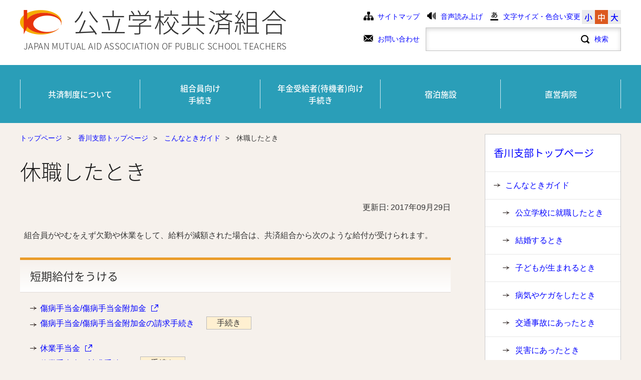

--- FILE ---
content_type: text/html
request_url: https://www.kouritu.or.jp/kagawa/guide/kyushoku/index.html
body_size: 12689
content:
<!DOCTYPE html>
<html lang="ja">

<head>
	<meta charset="utf-8">
	<title>休職したとき:公立学校共済組合香川支部</title>
	
	
	<meta name="viewport" content="width=device-width">
	<link rel="shortcut icon" href="../../../favicon.ico" />
	<link   rel="stylesheet" href="../../../cgi-bin/mt/mt-static/kouritsu/css/import.css">
	<script type="text/javascript" src ="../../../cgi-bin/mt/mt-static/kouritsu/js/jquery.js"></script>
	

	<script type="text/javascript" src ="../../../cgi-bin/mt/mt-static/kouritsu/js/run.js"></script>
	<script type="text/javascript" src ="../../../cgi-bin/mt/mt-static/kouritsu/js/js.cookie.js"></script>
    <script type="text/javascript" src ="../../../cgi-bin/mt/mt-static/kouritsu/js/accessibility.js"></script>

	<script type="text/javascript" src="https://www3.gred.jp/saas/gred_checker.js?sid=13198&lang=ja"></script>
	<script src="//f1-as.readspeaker.com/script/9660/ReadSpeaker.js?pids=embhl" type="text/javascript"></script>
	<script type="text/javascript">
	window.rsConf = { general: { usePost: true } };
	</script>
	
	<!-- サジェスト機能 -->
	<script type="text/javascript" src ="../../../cgi-bin/mt/mt-static/kouritsu/js/jquery-ui.js"></script>
	<script type="text/javascript" src ="../../../cgi-bin/mt/mt-static/kouritsu/js/suggest.js"></script>
    
    
		
    
    
	
    
	
	<script>
		$(function(){
			/* number: 候補表示数
		  	   blog_id: 検索対象ブログID 複数指定する場合は配列
		   	   source: suggest.php のURL */
			$(':input[name=query]').kourituSuggest({
				number: 10, 
		   	    blog_id: [137,1,], 
				source: '/suggest_keywords/source.php'
			});
		});
    
		$(function(){
			// setViewport
			spView = 'width=device-width,initial-scale=1.0,minimum-scale=1.0,maximum-scale=1.0,user-scalable=0';
			tbView = 'width=1200px,maximum-scale=2.0,user-scalable=1';

			if(navigator.userAgent.indexOf('iPhone') > 0 || navigator.userAgent.indexOf('iPod') > 0 || (navigator.userAgent.indexOf('Android') > 0 && navigator.userAgent.indexOf('Mobile') > 0)){
				$('head').prepend('<meta name="viewport" content="' + spView + '" id="viewport">');
			} else if(navigator.userAgent.indexOf('iPad') > 0 || (navigator.userAgent.indexOf('Android') > 0 && navigator.userAgent.indexOf('Mobile') == -1) || navigator.userAgent.indexOf('A1_07') > 0 || navigator.userAgent.indexOf('SC-01C') > 0){
				$('head').prepend('<meta name="viewport" content="' + tbView + '" id="viewport">');
			} 
		});
	</script>
<!-- User Insight PCDF Code Start : kouritu.or.jp -->
<script type="text/javascript">
var _uic = _uic ||{}; var _uih = _uih ||{};_uih['id'] = 53434;
_uih['lg_id'] = '';
_uih['fb_id'] = '';
_uih['tw_id'] = '';
_uih['uigr_1'] = ''; _uih['uigr_2'] = ''; _uih['uigr_3'] = ''; _uih['uigr_4'] = ''; _uih['uigr_5'] = '';
_uih['uigr_6'] = ''; _uih['uigr_7'] = ''; _uih['uigr_8'] = ''; _uih['uigr_9'] = ''; _uih['uigr_10'] = '';

/* DO NOT ALTER BELOW THIS LINE */
/* WITH FIRST PARTY COOKIE */
(function() {
var bi = document.createElement('script');bi.type = 'text/javascript'; bi.async = true;
bi.src = '//cs.nakanohito.jp/b3/bi.js';
var s = document.getElementsByTagName('script')[0];s.parentNode.insertBefore(bi, s);
})();
</script>
<!-- User Insight PCDF Code End : kouritu.or.jp -->
</head>

<body class="branch">
	
	<header>
	<div class="header_inner clrFix">
	<div class="header_left clrFix">
	<a href="../../../index.html">
	<img src="../../../content/shared/images/ico_logo_001.png" alt="公立学校共済組合のロゴマーク">
	<div class="ttl">公立学校共済組合</div>
	<div class="ttl_en">JAPAN MUTUAL AID ASSOCIATION OF PUBLIC SCHOOL TEACHERS</div>
	</a>
	</div>
	<div class="header_right">
<ul class="sp_none">

	

<li><a href="../../site_map/index.html">サイトマップ</a></li>
<li><div id="readspeaker_button1" class="rs_skip">
<a rel="nofollow" accesskey="L" href="//app-as.readspeaker.com/cgi-bin/rsent?customerid=9660&amp;lang=ja_jp&amp;readid=contents_wrap&amp;url=" target="_blank" onclick="readpage(this.href, 'xp1'); return false;">音声読み上げ</a></div></li>
<li><a href="../../../aboutsite/moji/index.html">文字サイズ・色合い変更</a></li>
<li>
<ul>
<li><a href="javascript:void(0)">小</a></li>
<li class="current"><a href="javascript:void(0)">中</a></li>
<li><a href="javascript:void(0)">大</a></li>
</ul>
</li>
</ul>
		
        <form method='GET' action="../../../cgi-bin/mt/mt-estraier.cgi">
	<input type="text" name="query" value="" placeholder="" />
	<input type="submit" value="検索" class="searchbutton">
	<!-- <input type="hidden" name="offset"  value="1" /> -->
	<!-- <input type="hidden" name="limit"   value="20" /> -->
	<input type="hidden" name="blog_id" value="137" />
	
		<input type="hidden" name="target" value="1" />
	
		<input type="hidden" name="target" value="137" />
	
</form>

<ul class="sp_none"><li><a href="../../about/contact/index.html">お問い合わせ</a></li></ul>
</div>

	<div class="menu_sp pc_none">
		<span>1</span>
		<span>2</span>
		<span>3</span>
	</div>
	<div class="nav_sp">
		
    
		<ul>
			<li><a href="../../../kumiai/index.html">共済制度について</a></li>
			<li><a href="../../../tetsuduki/index.html">組合員向け手続き</a></li>
			<li><a href="../../../nenkin/index.html">年金受給者(待機者)向け手続き</a></li>
			<li><a href="../../../shukuhaku/index.html">宿泊施設</a></li>
			<li><a href="../../../hospital/index.html">直営病院</a></li>
			<li>
				<ul class="clrFix">
                	<li><a rel="nofollow" accesskey="L" href="//app-as.readspeaker.com/cgi-bin/rsent?customerid=9660&amp;lang=ja_jp&amp;readid=contents_wrap&amp;url=" target="_blank" onclick="readpage(this.href, 'xp1'); return false;">音声読み上げ</a></li>
                	<li><a href="../../../aboutsite/moji/index.html">文字サイズ・色合い変更</a></li>
                
                	<li><a href="../../about/contact/index.html">お問い合わせ</a></li>
                	<li><a href="../../site_map/index.html">サイトマップ</a></li>
                
				</ul>
			</li>
		</ul>
		<div class="menu_sp_close pc_none">
			<span>1</span>
			<span>2</span>
			<span>3</span>
		</div>
	</div>


	</div><!--header_inner -->
</header>

<nav id="glonav" class="sp_none">
	<div class="glonav_inner">
		<ul>
		<li><a href="../../../kumiai/index.html">共済制度について</a></li>
		<li><a href="../../../tetsuduki/index.html">組合員向け<br>手続き</a></li>
		<li><a href="../../../nenkin/index.html">年金受給者(待機者)向け<br>手続き</a></li>
		<li><a href="../../../shukuhaku/index.html">宿泊施設</a></li>
		<li><a href="../../../hospital/index.html">直営病院</a></li>
		</ul>
	</div>
</nav>
	
	<div id="main" class="clrFix">
		<ul id="breadcrumbs">
	<li><a href="../../../index.html">トップページ</a></li><li>&gt;</li>


	
		
		
			<li><a href="../../index.html">香川支部トップページ</a></li><li>&gt;</li>

		
	

	
		
			<li><a href="../index.html">こんなときガイド</a></li><li>&gt;</li>
		
		<li>休職したとき</li>

	
	

</ul>
<div id="xp1" class="rs_preserve"></div>
		<div id="contents_wrap">
		<h1>休職したとき</h1>
		<p class="public_date">更新日: 2017年09月29日</p>
			
		<div id="contents">
			<p>&nbsp;&nbsp;組合員がやむをえず欠勤や休業をして、給料が減額された場合は、共済組合から次のような給付が受けられます。</p>
<!--▽追記コンテンツ生成部分▽-->
<h2>短期給付をうける</h2>
<div class="linkbox_container">
<p class="linkbox_pagelinkout"><a href="../../../kumiai/tanki/kyugyo/shobyo/index.html" target="_blank"> 傷病手当金/傷病手当金附加金 </a></p>
<p class="linkbox_pagelinkin"><a href="../../tetsuduki/tanki/kyugyo/shobyo/index.html"> 傷病手当金/傷病手当金附加金の請求手続き </a><span class="label_tetsuduki">手続き</span></p>
</div>
<div class="linkbox_container">
<p class="linkbox_pagelinkout"><a href="../../../kumiai/tanki/kyugyo/kyugyo/index.html" target="_blank"> 休業手当金 </a></p>
<p class="linkbox_pagelinkin"><a href="../../tetsuduki/tanki/kyugyo/kyugyo/index.html"> 休業手当金の請求手続き </a><span class="label_tetsuduki">手続き</span></p>
</div>
<div class="linkbox_container">
<p class="linkbox_pagelinkout"><a href="../../../kumiai/tanki/kyugyo/shussan/index.html" target="_blank"> 出産手当金 </a></p>
<p class="linkbox_pagelinkin"><a href="../../tetsuduki/tanki/kyugyo/shussan/index.html"> 出産手当金の請求手続き </a><span class="label_tetsuduki">手続き</span></p>
</div>
<div class="linkbox_container">
<p class="linkbox_pagelinkout"><a href="../../../kumiai/tanki/kyugyo/ikuji/index.html" target="_blank"> 育児休業手当金 </a></p>
<p class="linkbox_pagelinkin"><a href="../../tetsuduki/tanki/kyugyo/ikuji/index.html"> 育児休業手当金の請求手続き </a><span class="label_tetsuduki">手続き</span></p>
</div>
<div class="linkbox_container">
<p class="linkbox_pagelinkout"><a href="../../../kumiai/tanki/kyugyo/kaigo/index.html" target="_blank"> 介護休業手当金 </a></p>
<p class="linkbox_pagelinkin"><a href="../../tetsuduki/tanki/kyugyo/kaigo/index.html"> 介護休業手当金の請求手続き </a><span class="label_tetsuduki">手続き</span></p>
</div>
<div class="linkbox_container"></div>
<div class="linkbox_container"></div>
<div class="linkbox_container"></div>
<div class="linkbox_container"></div>
<div class="linkbox_container"></div>
<!--△追記コンテンツ生成部分△-->
<p></p>
        

        
        
		</div><!--contents-->
		
		</div><!--contents_wrap-->
			
		<aside><h2><a href="../../index.html">香川支部トップページ</a></h2><ul>
			<li><a href="../index.html">こんなときガイド</a></li>
			
				<!-- 099-5917 -->
				<li><a href="../shushoku/index.html">公立学校に就職したとき</a></li>
				
			
				<!-- 098-5911 -->
				<li><a href="../kekkon/index.html">結婚するとき</a></li>
				
			
				<!-- 097-5912 -->
				<li><a href="../kodomo/index.html">子どもが生まれるとき</a></li>
				
			
				<!-- 096-5909 -->
				<li><a href="../byoki/index.html">病気やケガをしたとき</a></li>
				
			
				<!-- 095-5910 -->
				<li><a href="../jiko/index.html">交通事故にあったとき</a></li>
				
			
				<!-- 094-5914 -->
				<li><a href="../saigai/index.html">災害にあったとき</a></li>
				
			
				<!-- 093-5916 -->
				<li><a href="../shikin/index.html">資金を必要とするとき</a></li>
				
			
				<!-- 092-5913 -->
				<li><a href="index.html">休職したとき</a></li>
				
			
				<!-- 091-5918 -->
				<li><a href="../taishoku/index.html">退職するとき</a></li>
				
			
				<!-- 090-5915 -->
				<li><a href="../shibo/index.html">死亡したとき</a></li>
				
					
				
			
		</ul></aside>
		
	



			
	</div><!--main-->

	<footer>
	<div class="page_top"><a href="#"><img src="../../../content/shared/images/ico_arrow_003.png" alt="arrow">ページの先頭へ</a></div>
	<div class="footer_top">
		<div class="footer_top_inner">
			
			
				<div class="bnr"><a href="https://www.kourituyasuragi.jp/memberscard/" target="_blank"><img src="../../assets_c/2025/04/r7_b_card-thumb-160xauto-150940.jpg" alt="メンバーズカードのバナー"><p>メンバーズカード</p></a></div>
			
			
			
				<div class="bnr"><a href="https://www.kourituyasuragi.jp/" target="_blank"><img src="../../banner/b_yasuragi.gif" alt="やすらぎの宿のバナー"><p>やすらぎの宿</p></a></div>
			
			
			
				<div class="bnr"><a href="http://bellefille.co.jp/" target="_blank"><img src="../../banner/bnr_20211220.jpg" alt="女子学生会館のバナー"><p>女子学生会館</p></a></div>
			
			
		</div>
	</div>
	<div class="footer_bottom">
		<div class="footer_bottom_inner">
			<ul>
			<li><a href="../../../aboutsite/index.html">このサイトについて</a></li>
            	
					
            	
            		<li><a href="../../about/privacy/index.html">個人情報の取り扱いについて(香川支部)</a></li>
	            	<li><a href="../../kanren/index.html">関連サイト(香川支部)</a></li>
				<li><a href="../../../aboutsite/accessibility/index.html">アクセシビリティについて</a></li>
			</ul>
			<ul>
				<li><p>All rights reserved, Copyright &copy; Japan mutual aid association of public school teachers.</p></li>
				<li><script language="JavaScript" TYPE="text/javascript" src="https://trusted-web-seal.cybertrust.ne.jp/seal/getScript?host_name=www.kouritu.or.jp&type=23"></script></li>
			</ul>
		</div>
	</div>
</footer>
	
</body>
</html>

--- FILE ---
content_type: text/html
request_url: https://trusted-web-seal.cybertrust.ne.jp/seal/getSeal?reqid=deeaf22f51175ff8f68fb7acd4763e0bdff67c88&type=23&svc=1&cmid=&host_name=www.kouritu.or.jp&referer_param=www.kouritu.or.jp
body_size: 2588
content:
GIF89ad H �� ������}�����s{|???���''(NOO��ﯯ�uvwooo___///������;;;bcc���������9=>��������OOOV\]������������


��枤�{��������XYY���EEEkst���dkl112GLM���#&&sy|256@EE������v}~]cd������x�+..���llmOTU���������{�����z�emq���IMM������������hptfll������   ������                                                                                                                                                                                                                                                                                                                                                                                                                                                                                                               !�gif4j1214    !�� Z ,    d H � �H����*\Ȱ�Ç#J�H��ŋ3j�ȱ�Ǐ C�Y��'7�$�p%J�,]R�	Ӥ�'q洩�&O�;���΢2���9��҅)�
�ʴ�T�9�Z�js+W�M��[5�ԕg�2�ٵ�ի^�ժ-ԥvy��;�[�~��-[WmK�r���c����5�x�ܣx��ԉ�mϨ]����4C˦S&��uI�4]˞M��m�;��ͻ�����N���V���ys* �K�N����سk�N��(h�������,�ӫ_Ͼ�����ﮰ�".�p@ރ�� ���GB5 �I,�^�a�v� fX��%8��NX�	`���qH�<,��) ��Eh�F��筨�"$@ Ҙ�9����X���	��BXfqe!  0���&��	 t X`p��
` �L��v*@�D�J��@�A���@���]�'\@�Z^�B\(�	@
����!�@�`�@�lJ����H �8Ы�A
z�4̊�:�@@���8��pp�� @�YP{'��
Y j �(z *�XؚE���i@�;�A<|�����U�d�D���z ���媘ŧ�Nqz�	�z��&5�_�ET(��ŊE���i��7)�b��^
����w�����u<��D �$�[P�/g.3�(z抙� ,�@@5�	�
�-@g����籉A���C���S�Վ�D#�p��Y�@@XC��	�@mlZnG��l���Xx���
`1�H ���-5y|�mg0p���C(�E횆�8쟦 ¸H����"8�@����"b���7zP�l�X�&��8h 2<ʮ�VC��`v��L��G#�{o慨�j�|�Z����Ai!	8�B·� X���"���@^�!���֠|�˂�f��Ŋ(4�@.\�DЀ԰ X 0�jm�X@�4�
r0��/p1���#��h��&���<���`�.@^�� ���@`��Kb^��){}s ��0D� 4* �$���ǆK2 �䅁ݫ{XP�Ǆ����Oz��*��mt�� @�D Z�)]耦E��Tc�h�=V2!I�A~v5"I���B����D�:@'u��`:�E�>pL=����fb �EЀ8��(���L�:���v���dg��@ ��̧>���~�� �@�ɒl� #��A:��.$�DD� J�(��0�)=G-���(EiD����	�@��- ��p��	�@LO�T`� G+���ƴ ��B��R,��X���:����p$�]�P���V�Z��
J�U�dM�
(`�`
�k��V�Na	fM�\�������ZX�\�lu�O��@:�P
����GW���&��9BFe�T����z��+]#;�(ղE)K� X�2�`�Mj���jU�8�KI0�P���BJp\��H�MKP
��6Z��m	2��B�(�,��׽���|�K����5�	�~c��4E�A�f��_��4��JZ���2��Jl
��d�0��0d(�����`yJd���%0��f4��+�	�W�b��ŏY��g<b���d���_`?��A�o�{|�&;��P����L��  ;

--- FILE ---
content_type: text/css
request_url: https://www.kouritu.or.jp/cgi-bin/mt/mt-static/kouritsu/css/structure.css
body_size: 19245
content:
@charset "utf-8";

/*==================================================
	Base Layout
	Header Area
	Global Navigation
  	Breadcrumbs
	Contents Area
	Aside Area
	Footer Area
==================================================*/


/*--------------------------------------------------
	Base Layout
--------------------------------------------------*/
body{
font-family:"メイリオ", Meiryo, "ヒラギノ角ゴ Pro W3", "Hiragino Kaku Gothic Pro", Osaka, "ＭＳ Ｐゴシック", "MS PGothic", sans-serif;
font-size: 16px;
line-height: 160%;
font-weight: 400;
color:#333;
background-color: #f6f1ec;
}
@media screen and (max-width: 640px) {
	body{
	font-size:14px;
	line-height:180%;
	}
}
/*--------------------------------------------------
	Header Area
--------------------------------------------------*/

header{
min-width:1280px;
background-color: #fff;
}
header a{
display:block;
}
header.simple{
border-bottom:5px solid #dc591f;
}
header ul ul a{
background: none;
}
header ul > li > a{
margin-bottom:0;
}
.header_inner{
position:relative;
width:1200px;
margin:0 auto;
}
.header_left{
float:left;
padding-top:8px;
}
.header_left a{
color:inherit;
text-decoration:none;
}
.header_left a:link,
.header_left a:visited{
color:inherit;
}
.header_left img{
float:left;
padding:12px 0 11px;
margin-right:23px;
}
.header_left .ttl{
float:left;
font-size:325%;
line-height:139%;
letter-spacing: 1.5px;
font-family: 'Noto Sans Japanese', serif;
font-weight: 200;
}
.header_left .ttl_en{
padding-left:7px;
line-height:142%;
font-size:106.3%;
letter-spacing:0.4px;
font-family: 'Noto Sans Japanese', serif;
clear:both;
font-weight: 200;
}
.header_right{
float:right;
width:516px;
padding:20px 0;
}
.header_right > p{
position:relative;
padding:29px 56px 29px 0;
text-decoration:underline;
text-align:right;
color:#0000ff;
cursor:pointer;
}
.header_right > p:hover{
text-decoration: none;
}
.header_right > p > span{
position:absolute;
right:0;
width:34px;
height:3px;
background-color: #000;
}
.header_right > p > span:first-child{
top:27px;
-webkit-transform:rotate(45deg);
-moz-transform:rotate(45deg);
-ms-transform:rotate(45deg);
transform:rotate(45deg);
transform-origin:left top;
}
.header_right > p > span:nth-child(2){
top:50px;
-webkit-transform:rotate(-45deg);
-moz-transform:rotate(-45deg);
-ms-transform:rotate(-45deg);
transform:rotate(-45deg);
transform-origin:left bottom;
}
.header_right ul{
margin-bottom:7px;
text-align:right;
overflow:hidden;
}
.header_right li{
float:left;
line-height:208%;
}
.header_right > ul > li{
margin-right:15px;
font-size:84.38%;
}
.header_right > ul > li:first-child{
margin-right:12px;
}
.header_right > ul > li:nth-child(2){
margin-right:11px;
}
.header_right > ul > li:nth-child(3){
margin-right:0;
}
.header_right > ul > li:last-child{
float:right;
margin-right:0;
}
.header_right > ul:nth-of-type(2) li:first-child{
float:left;
}
.header_right > ul > li > a{
background: url(/content/shared/images/ico_sitemap_001.png) no-repeat 0 0;
}
.header_right > ul > li:nth-child(2) a{
padding-left: 30px;
background: url(/content/shared/images/ico_sound_001.png) no-repeat 0 0;
}
.header_right > ul > li:nth-child(3) > a{
background: url(/content/shared/images/ico_text_001.png) no-repeat 0 0;
}

.header_right > ul > li > a{
padding-left:30px;
}
.header_right ul ul{
margin-bottom:0;
}
.header_right ul ul li{
font-size: 118.52%;
font-weight: 500;
font-family: 'Noto Sans Japanese', serif;
line-height:175%;
background-color:#ebebeb;
}
.header_right ul ul .current{
background-color: #dc591f;
}
.header_right ul ul a{
padding:0 6px;
}
.header_right ul ul .current a{
color:#fff;
text-decoration: none;
pointer-events: none;
}
header form{
float:right;
position: relative;
width:390px;
text-align:left;
}
header input[type="text"]{
width:100%;
padding:10px;
font-size:100%;
line-height:160%;
border:1px solid #c2c2c2;
box-shadow: 0px 3px 8px 0px rgba(0,0,0,0.15) inset;
box-sizing:border-box;
}
input[type=button],
input[type=submit]{
position: absolute;
top:0;
right:25px;
padding-left:30px;
padding:12px 0 11px 30px;
padding:8px 0 8px 30px\9;/*ie 9 以下*/
font-size: 84.38%;
line-height: 180%;
color:#0000ff;
/* text-decoration:underline; */
text-decoration: none;
border:none;
background: url(/content/shared/images/ico_search_001.png) no-repeat 0 50%;
background-color: transparent;
cursor:pointer;
}
input[type=button]:hover,
input[type=submit]:hover{
	text-decoration: underline !important;
}
@supports (-ms-ime-align:auto) {/*edge用*/
	.header_right{
    width:521px;
    }
}
@media all and (-ms-high-contrast: none){/*ie 10以上*/
	header input[type=button],
	header input[type=submit]{
	padding:8px 0 8px 30px;
	}
}
header input[type=button]:hover,
header input[type=submit]:hover{
text-decoration: none;
}
header input[type=button]:focus,
header input[type=submit]:focus{
outline:none;
}
header form + ul{
float:left;
}
header form + ul li{
padding:10px 0;
}
.header_right > ul:nth-of-type(2) > li > a{
background: url(/content/shared/images/ico_mail_001.png) no-repeat 0 0;
}
.nav_sp{
display:none;
}
@media screen and (max-width:640px){
	header{
	min-width: auto;
	min-width:initial;
	}
	.header_inner{
	width:100%;
	}
	.header_left{
	float:none;
	height:57px;
	padding:0 0 13px 4.69%;
	}
	.header_left img{
	width:42px;
	margin-right:3.34%;
	padding:15px 0 5px;
	}
	.header_left .ttl{
	padding:12px 0 5px;
	font-size:23px;
	line-height:30.9px;
	letter-spacing: normal;
	}
	.header_left .ttl_en{
	float:left;
	padding:0;
	margin-left:-30px;
	font-size:10px;
	line-height:14px;
	letter-spacing:normal;
	-webkit-transform:scale(0.8);
	-moz-transform:scale(0.8);
	-ms-transform:scale(0.8);
	transform:scale(0.8);
	}
	.header_right{
	display:block;
	width:100%;
	padding:0;
	background-color: #dc591f;
	}
	.branch .header_right{
	background-color: #2A9EB8;
	}
	.menu_sp{
	position:absolute;
	top:0;
	right:0;
	width:60px;
	height:70px;
	z-index:100;
	}
	.menu_sp.open{
	background-color: #000;
	}
	.menu_sp span{
	position:absolute;
	width:35px;
	height:3px;
	right:15px;
	background-color: #000;
	text-indent:-9999px;
	}
	.menu_sp span:first-child{
	top:24px;
	}
	.menu_sp span:nth-child(2){
	top:34px;
	}
	.menu_sp span:nth-child(3){
	top:44px;
	}
	.menu_sp.open span{
	right:6px;
	width:35px;
	background-color: #fff;
	}
	.menu_sp.open span:first-child{
	top:24px;
	-webkit-transform:rotate(45deg);
	-moz-transform:rotate(45deg);
	-ms-transform:rotate(45deg);
	transform:rotate(45deg);
	transform-origin:left top;
	}
	.menu_sp.open span:nth-child(2){
	height:0;
	}
	.menu_sp.open span:nth-child(3){
	top:48px;
	-webkit-transform:rotate(-45deg);
	-moz-transform:rotate(-45deg);
	-ms-transform:rotate(-45deg);
	transform:rotate(-45deg);
	transform-origin:left bottom;
	}
	.nav_sp{
	display:none;
	position:absolute;
	top:70px;
	width:100%;
	background-color: #000;
	z-index:100;
	}
	.menu_sp.open + .nav_sp{
	display:block;
	}
	.nav_sp > ul > li{
	font-size:124%;
	line-height:106%;
	border-top:1px solid #666;
	}
	.nav_sp > ul > li:last-child{
	border-bottom:1px solid #666;
	}
	.nav_sp a{
	padding:6.25% 4.69%;
	color:#fff;
	background: url(/content/shared/images/ico_arrow_004.png) no-repeat 95% 50%;
	background-size: 20px auto;
	}
	.nav_sp a:link,
	.nav_sp a:visited{
	color:#fff;
	}
	.nav_sp ul ul{
	padding:6.25% 4.69%;
	overflow:hidden;
	}
	.nav_sp ul ul li{
	float:left;
	width:auto;
	margin:0 4% 5.176% 0;
	font-size:69.13%;
	line-height:134%;
	}
	.nav_sp ul ul li:nth-child(odd){
	width:35%;
	}
	.nav_sp ul ul li:nth-child(even){
	width:61%;
	margin-right:0;
	}
	.nav_sp ul ul li:nth-child(3),
	.nav_sp ul ul li:nth-child(4){
	margin-bottom:0;
	}
	.nav_sp ul ul a{
	display:block;
	width:auto;
	padding:0 0 0 18%;
	word-break: break-word;
	}
	.nav_sp ul ul a:after{
	display:none;
	}
	.nav_sp ul ul li:first-child a{
	background: url(/content/shared/images/ico_sound_002.png) no-repeat 0 0;
	background-size:15px;
	}
	.nav_sp ul ul li:nth-child(2) a{
	padding-left:10%;
	background: url(/content/shared/images/ico_text_002.png) no-repeat 0 0;
	background-size:15px;
	}
	.nav_sp ul ul li:nth-child(3) a{
	background: url(/content/shared/images/ico_mail_002.png) no-repeat 0 0;
	background-size:15px;
	}
	.nav_sp ul ul li:nth-child(4) a{
	padding-left:11%;
	background: url(/content/shared/images/ico_sitemap_002.png) no-repeat 0 0;
	background-size:15px;
	}
	.menu_sp_close{
	position: absolute;
	bottom:-70px;
	right:0;
	width:60px;
	height:70px;
	background-color: #000;
	}
	.menu_sp_close span{
	position: absolute;
	right:6px;
	width:35px;
	height:3px;
	background-color: #fff;
	text-indent:-9999px;
	}
	.menu_sp_close span:first-child{
	top:24px;
	-webkit-transform:rotate(45deg);
	-moz-transform:rotate(45deg);
	-ms-transform:rotate(45deg);
	transform:rotate(45deg);
	transform-origin:left top;
	}
	.menu_sp_close span:nth-child(2){
	height:0;
	}
	.menu_sp_close span:nth-child(3){
	top:48px;
	-webkit-transform:rotate(-45deg);
	-moz-transform:rotate(-45deg);
	-ms-transform:rotate(-45deg);
	transform:rotate(-45deg);
	transform-origin:left bottom;
	}
	.menu_bg{
	position:fixed;
	top:0;
	left:0;
	width:100%;
	height:100%;
	background-color: rgba(0,0,0,0.5);
	z-index:99;
	}
	header form{
	width:90.62%;
	padding:4.69%;
	}
	header form + ul li{
	padding:0;
	}
	header input[type="text"]{
	padding: 3.15% 5.18%;
    line-height: 122%;
	}
	header input[type="button"],
	header input[type="submit"]	{
	top:37%;
	right:35px;
	padding:0 0 0 30px;
	font-size:100%;
	line-height:122%;
	background: url(/content/shared/images/ico_search_001.png) no-repeat 0 40%;
	}

	.simple_close{
	position: absolute;
	top:0;
	right:0;
	width:65px;
	height:74px;
	}
	.simple_close > span{
	position: absolute;
	right:5px;
	width:40px;
	height:3px;
	background-color: #000;
	}
	.simple_close > span:first-child{
	top:21px;
	-webkit-transform:rotate(45deg);
	-moz-transform:rotate(45deg);
	-ms-transform:rotate(45deg);
	transform:rotate(45deg);
	transform-origin:left top;
	}
	.simple_close > span:nth-child(2){
	top:48px;
	-webkit-transform:rotate(-45deg);
	-moz-transform:rotate(-45deg);
	-ms-transform:rotate(-45deg);
	transform:rotate(-45deg);
	transform-origin:left bottom;
	}

}
/*--------------------------------------------------
  Global Navigation
--------------------------------------------------*/
nav{
min-width:1280px;
padding:29px 0;
background-color: #dc591f;
}
nav a{
display:block;
}
.branch nav{
background-color: #2A9EB8;
}
nav ul > li > a{
padding:0;
margin:0;
color:#fff;
text-decoration: none;
background: none;
}
nav ul > li > a:link,
nav ul > li > a:visited{
color:#fff;
}
.glonav_inner{
width:1200px;
margin:0 auto;
}
.glonav_inner ul{
overflow:hidden;
}
.glonav_inner li{
float:left;
width:240px;
vertical-align:top;
text-align:center;
border-right:1px solid rgba(255,255,255,.8);
box-sizing:border-box;
cursor:pointer;
}
.glonav_inner li:first-child{
border-left:1px solid rgba(255,255,255,.8);
}
.glonav_inner li a{
padding:17px 0;
font-family: 'Noto Sans Japanese', serif;
font-weight: 500;
}
.glonav_inner li:nth-child(2) a,
.glonav_inner li:nth-child(3) a{
padding:5px 0;
}

@media screen and (max-width: 640px){
	nav{
	min-width: auto;
	}
	.glonav_inner{
	width:100%;
	}
}
/*--------------------------------------------------
  Main
--------------------------------------------------*/
#main{
}
/*--------------------------------------------------
  Contents Area
--------------------------------------------------*/


/*--------------------------------------------------
  Aside Area
--------------------------------------------------*/
aside{
/*float:right;*/
position:absolute;
top:21.5px;
right:40px;
width:270px;
margin:0 0 60px;
background-color:#fff;
border: 1px solid #cacaca;
transition:top 0.5s;
z-index:2;
}
aside:nth-of-type(2){
top:190.5px;
}

aside:nth-of-type(n+2){
clear:right;
}
aside h2{
margin:0;
padding:20px 17px;
font-size:125%;
line-height:171%;
border:none;
background: none;
background-color:transparent;
}
aside h2 + h2{
border-top: 1px solid #e6e6e6;
}
aside ul{
padding:0;
}
aside ul + ul{
margin-top:-1px;
border-top:2px solid #cacaca;
}
aside ul > li{
display:block;
width:auto;
margin:0;
padding:15px 0;
border-top:1px solid #e6e6e6;
}
aside ul > li:first-child{
border-top:none;
}
aside h2 + ul >li:first-child{
border-top:1px solid #e6e6e6;
}
.branch aside h2 + ul > li:not(:first-child){
padding-left:20px;
}
aside ul > li > a{
padding:0 20px 0 40px;
margin:0;
background:url(/content/shared/images/ico_arrow_001.png) no-repeat 6.5% 0%;
}
aside p + ul > li{
border-top:none;
}
aside p{
padding:16px 20px 0;
}
aside a{
display:block;
}
.branch.member aside h2 + ul > li{
padding-left:0;
}
aside li.aside_border_db{
	border-top:2px solid #cacaca;
}
@media screen and (max-width: 640px) {
	aside{
	float:none;
	width:100%;
	margin:0;
	border:none;
	border-top:1px solid #cacaca;
	border-bottom:1px solid #cacaca;
	overflow:hidden;
	position:static;
	}
	aside:last-of-type{
	margin:0;
	}
	aside h2 {
	width:90.62%;
	padding:4.69%;
	font-size:107.2%;
	line-height:167%;
	border-bottom:1px solid #e6e6e6;
	}
	aside ul{
	overflow:hidden;
	}
	aside ul > li{
	float:left;
	width:50%;
	padding:4.69% 0;
	font-size:85.72%;
	line-height:167%;
	border:none;
	border-bottom:1px solid #e6e6e6;
	box-sizing:border-box;
	}
	aside ul > li:nth-child(odd){
	border-right:1px solid #e6e6e6;
	}
	aside ul > li:last-child{
	border-bottom:0;
	}
	aside h2 + ul >li:first-child{
	border-top:none;
	}
	aside ul > li > a{
	padding: 0 9.44% 0 16.5%;
	background-size:11px;
	}
	.branch aside ul > li:not(:first-child){
	padding-left:0;
	}
	aside:nth-of-type(2){
	border-top:none;
	}
	aside:nth-of-type(2) ul > li:nth-child(odd){
	border-right:none;
	}
	aside li.aside_border_db{
		border-top:none;
	}
}
/*--------------------------------------------------
  Footer Area
--------------------------------------------------*/
footer{
position:relative;
min-width:1280px;
}
footer p{
font-size:75%;
line-height:285%;
text-align:center;
}
footer a{
display:block;
}
footer li{
display:inline-block;
}
footer li p{
font-size: 88.89%;
}
footer ul > li > a{
padding:0;
margin:0;
background: none;
}
.page_top{
position: absolute;
top:-135px;
right:50px;
width:115px;
z-index:3;
}
.footer_bottom{
background-color: #fff;
}
.page_top img{
margin:0 23px 5px;
border:1px solid #eae6e1;
border-radius: 50%;
background-color: #fff;
}
.footer_top{
position:relative;
background:url(/content/shared/images/bg_001.png) repeat center;
background-size:cover;
}
.branch .footer_top{
background: url(/content/shared/images/bg_002.png) repeat center;
}
.footer_top_inner{
width:1200px;
margin:0 auto;
padding:50px 0;
letter-spacing: -.4em;
text-align: center;
box-sizing: border-box;
}
.footer_top > p{
padding:25px;
text-align:center;
color:#fff;
}
footer .bnr{
display:inline-block;
width:191px;
margin-right:8px;
letter-spacing: normal;
vertical-align:top;
background:linear-gradient(rgba(255,255,255,0.31), rgba(246,242,236,1));
background-color: #fff\9;
}
.branch footer .bnr{
background:linear-gradient(rgba(255,255,255,0.31), rgba(246,242,236,1));
background-color: #fff\9;
}
footer .bnr:nth-child(n+7){
margin-top:8px;
}
footer .bnr:nth-child(6n){
margin-right:0;
}
footer .bnr:last-child{
margin-right:0;
}
footer .bnr a{
padding:20px 16.4px 9px;
}

.footer_bottom_inner{
width:1200px;
margin: 0 auto;
overflow:hidden;
}
.footer_bottom ul{
letter-spacing: -.4em;
}
.footer_bottom ul:first-child{
float:left;
padding:24px 0;
}
.footer_bottom ul:nth-child(2){
float:right;
}
.footer_bottom li{
font-size: 84.38%;
line-height: 253%;
letter-spacing: normal;
}
.footer_bottom ul:first-child li{
margin-right:9px;
}
.footer_bottom ul li:last-child{
margin-right:0;
}
.footer_bottom ul:nth-child(2) li:first-child{
padding:24px 0;
}
.footer_bottom ul:nth-child(2) li:nth-child(2){
padding:0;
vertical-align:top;
}
.footer_bottom img{
display:inline-block;
margin-left:7px;
padding:6px 0;
}
.branch .footer_bottom ul:first-child{
width:412px;
}
.branch .footer_bottom ul:first-child li{
line-height:238%;
}
.branch .footer_bottom ul:nth-child(2){
padding:14px 0;
}
@media screen and (max-width: 640px) {
	footer{
	min-width:auto;
	min-width:initial;
	margin-top:0;
	}
	footer ul > li > a{
	padding-left:9%;
	background: url(/content/shared/images/ico_arrow_001.png) no-repeat 0% 0%;
	background-size: auto 18px;
	}
	.page_top{
	position:fixed;
	top:inherit;
	bottom:4.69%;
	right:4.69%;
	width:52px;
	}
	.page_top img{
	width:50px;
	margin:0;
	}
	.footer_top{
	background: url(/content/shared/images/bg_sp_001.png) repeat center;
	}
	.branch .footer_top{
	background: url(/content/shared/images/bg_sp_002.png) repeat center;
	}
	.footer_top_inner{
	width:90.62%;
	padding:9.38% 4.69% 4.69%;
	text-align: left;
	letter-spacing: -.5em;
	overflow:hidden;
	box-sizing: content-box;
	}
	footer .bnr{
	display:inline-block;
	width:48%;
	margin:0 4% 4% 0;
	}
	footer .bnr:nth-child(6n){
	margin-right:4%;
	}
	footer .bnr:nth-child(2n){
	margin-right:0;
	}
	footer .bnr:nth-child(n+7){
	margin-top:0;
	}
	footer .bnr a{
	padding:10.78%;
	}
	footer .bnr img{
	width:100%;
	margin-bottom:6%;
	}
	footer p{
	font-size: 85.75%;
    line-height: 150%;
	}
	.footer_bottom_inner{
	width:90.62%;
	padding:4.69%;
	}
	.footer_bottom ul{
	display:block;
	letter-spacing: normal;
	overflow:hidden;
	}
	.footer_bottom ul:first-child{
	padding:0;
	margin-bottom:5%;
	}
	.footer_bottom li{
	display:block;
	float:left;
	width:50%;
	margin-right:4%;
	padding:0;
	font-size:78.6%;
	line-height:182%;
	}
	.footer_bottom li:nth-child(2n){
	margin-right:0;
	}
	.footer_bottom ul:nth-child(2) li:first-child{
	width:79%;
	}
	.footer_bottom ul:nth-child(2) li:nth-child(2){
	float:right;
	width:auto;
	}
	.branch .footer_bottom ul{
	float:none;
	}
	.branch .footer_bottom li{
	width:100%;
	margin-bottom:1%;
	}
	.branch .footer_bottom li a{
	padding-left:5%;
	}
	footer li p{
	margin-left:0;
	font-size:84.7%;
	line-height:170%;
	text-align:left;
	}
	.footer_bottom img{
	width:49px;
	padding:0;
	margin:0;
	}
	
	.footer_bottom ul:first-child li{
	margin-right:0;
	}
	.footer_bottom ul:nth-child(2) li:first-child{
	padding:0;
	}
	.branch .footer_bottom ul:first-child{
	width:auto;
	}
	.branch .footer_bottom ul:first-child li{
	line-height:182%;
	}
	.branch .footer_bottom ul:nth-child(2){
	padding:0;
	}

}

--- FILE ---
content_type: application/javascript
request_url: https://www.kouritu.or.jp/cgi-bin/mt/mt-static/kouritsu/js/accessibility.js
body_size: 14394
content:
/*------------------------------------------------------------------
tabPressWrap
accessibility
    changeSize
        re_swWrap
        cookieProcessing
        removeAll
        acSwitch
    changeColor
        removeColor

heightWrap
    heightTotal
    heightMatch
    heightMatch02
    heightMatch03
    elmStyle
    elmStyle02
skipMenu
------------------------------------------------------------------*/
window.onload = function(){
  tabPressWrap();
  accessibility();
  heightWrap();
  skipMenu();
}

function tabPressWrap(){
  var radio = $('input[type="radio"]');
  document.onkeydown = tabPress;
  $('input[type="radio"]+label').mousedown(function(){
    radio.removeClass('select');
  });

  function tabPress(){
    if(event.keyCode == 9||event.keyCode == 37||event.keyCode == 38||event.keyCode == 39||event.keyCode == 40){
      radio.focus(function(){
        $(this).addClass('select')
      }).blur(function(){
        radio.removeClass('select');
      });
    } 
  } // function(tabPress)
} // function(tabPressWrap)

function skipMenu(){
  $('body').prepend('<div class="skip_menu"><ul><li><a href="#contents">このページの本文へ</a></li><li><a href="#glonav">メニューへ</a></li></ul></div>');
  $('.skip_menu a').focus(function(){
    $('.skip_menu').addClass('active');
  }).blur(function(){
    $('.skip_menu').removeClass('active');
  });
} // function(skipMenu)

function accessibility(){
  var body = $('body');

  changeSize();  // 文字サイズ変更
  changeColor(); // 色合い変更
  local_nav();

  // 文字サイズ変更
  function changeSize(){
    var headLi = $('.header_right ul ul li');
    var radioS = $('input[name="文字サイズの変更"]:radio');
    var size   = Cookies.get('size'); // cookie取得

    removeAll();　　　　　　　 // クラスをリセット
    body.addClass(size); // Cookieに保存されたクラスを付与

    // Cookieによって条件分岐
    switch(size){
      case 'size_small':
        cookieProcessing(0);
        break;

      case 'size_normal':
        cookieProcessing(1);
        break;

      case 'size_big':       
        cookieProcessing(2);
        break;

      case undefined:
        cookieProcessing(1);
        break;

    } // switch

    // ヘッダー　小中大をクリックした時の処理
    headLi.click(function(){
      var acIdx = headLi.index(this);

      processWrap(acIdx);
      heightWrap();
      // 文字サイズ・色合い変更ページのラジオボタンと連動
      if(location.pathname == '/aboutsite/moji/index.html'){
        $('.change_size_block input[type="radio"]').eq(acIdx).click();

      } // if

      if(location.pathname == '/index.html' || location.pathname == '/'){
        location.reload();
      }
      local_nav();
    }); // click

    // ラジオボタンクリックした時の処理
    radioS.change(function(){
      var acIdx = radioS.index(this);

      processWrap(acIdx);
      heightWrap();
      local_nav();
    }); // change

    // 不要なクラスの削除　ボディへのクラス追加　ヘッダー小中大にクラス追加
    function processWrap(idx){
      removeAll();
      acSwitch(idx);
      headLi.eq(idx).addClass('current');

    } // function(processWrap)

    // 保存されたクッキーによって与えるクラス、ラジオボタンのチェックを変更
    function cookieProcessing(n){
      headLi.eq(n).addClass('current');
      radioS.eq(n).attr('checked', true);
      
    } // function(cookie)

    // 不要なクラスの削除
    function removeAll(){
      headLi.removeClass('current');
      body.removeClass('size_small').removeClass('size_normal').removeClass('size_big');

    } // function(removeAll)

    // クリックされたラジオボタン、ヘッダー小中大によって与えるクラスを変更する
    function acSwitch(idx){
      switch(idx){
        case 0:
          size = 'size_small';
          body.addClass(size);
          break;

        case 1:
          size = 'size_normal';
          body.addClass(size);
          break;

        case 2:
          size = 'size_big';
          body.addClass(size);
          break;

      } // switch
      // cookieの保存 ('name', 'value', {option});
      Cookies.set('size', size, {expires: 7, path: '/'}); //ドメイン全体に7日間
      
    } // function(acSwitch)
  } // function(changeSize)


  // 色合い変更
  function changeColor(){
    var radioC  = $('input[name="色合いの変更"]:radio');

    if(Cookies.get('cookieCSS') != undefined){
      // クッキーから色を取得してラジオボタンを選択
      $('input[name="色合いの変更"]').val([Cookies.get('cookieColor')]);
      // 背景色を変更
      removeColor();
      body.addClass(Cookies.get('cookieCSS'));

    }else{
      $('input[name="色合いの変更"]').val(['white']);      
    }

    // ラジオボタンをクリックした時の処理
    radioC.change(function(){
      // ラジオボタンのvalueを取得
      var val = $('input:radio[name="色合いの変更"]:checked').val();
      var valclass = 'bg_' + val;
      // 背景色を変更
      removeColor();
      body.addClass(valclass);  
      // cookieの保存
      Cookies.set('cookieColor', val, {expires: 7, path: '/'});    // チェックされたラジオボタンの保存
      Cookies.set('cookieCSS', valclass, {expires: 7, path: '/'}); // クラスの保存 

    }); // change

    // 不要なクラスの削除
    function removeColor(){
      body.removeClass('bg_white').removeClass('bg_black').removeClass('bg_blue').removeClass('bg_yellow');

    } // function(removeColor)
  } // function(changeColor)
} // function(accessibility)

function local_nav(){
  var winWidth=$('header').width();
	if(winWidth>640){
    $('#contents_wrap').css('height', '');
		var winHeight=$('body').height();
		var headerH=$('header').height();
		var navH=$('nav').outerHeight();
		var kvH=$('.kv').height();
		var breadH=$('#breadcrumbs').height();
		var cWrapH=$('#contents_wrap').height();
		var asideH=$('aside:eq(0)').height();
    var aside2H=$('aside:eq(1)').height();
    var aside3H=$('aside:eq(2)').height();
    var disNavToAside=21.5; // aside1番目からグロナビの距離
    var disAsideToAside=20; // 各aside同士の距離
    var ajust=200; // 調整px


    if(aside3H > 0) {
      $('aside:eq(1)').css('top', disAsideToAside+disNavToAside+asideH);
      $('aside:eq(2)').css('top', (disAsideToAside*2)+disNavToAside+asideH+aside2H);
      if((breadH+cWrapH)<(asideH+aside2H+disAsideToAside+disNavToAside+ajust)){
        $('#contents_wrap').css('height',(asideH+aside2H+disAsideToAside+disNavToAside+ajust-breadH));
			}
      else{
        $(window).on('load scroll',function(){
          var scrTop=$(window).scrollTop();
          if(scrTop>(headerH+navH+disNavToAside) && scrTop<=(headerH+navH+breadH+cWrapH-asideH-aside2H-disAsideToAside-ajust)){
            $('aside:eq(0)').css('top',(scrTop-(headerH+navH)));
            $('aside:eq(1)').css('top',(scrTop-(headerH+navH-asideH-disAsideToAside)));
            $('aside:eq(2)').css('top',(scrTop-(headerH+navH-asideH-aside2H-(disAsideToAside*2))));
            
          }else if(scrTop>(headerH+navH+breadH+cWrapH-asideH-aside2H-disAsideToAside-ajust)){
            $('aside:eq(0)').css('top',(breadH+cWrapH-asideH-aside2H-ajust));
            $('aside:eq(1)').css('top',(breadH+cWrapH+disAsideToAside-aside2H-ajust));
            $('aside:eq(2)').css('top',(breadH+cWrapH+(disAsideToAside*2)-ajust));
          }else{
            $('aside:eq(0)').css('top','');
            $('aside:eq(1)').css('top',($('aside:eq(0)').height()+disNavToAside+disAsideToAside));
            $('aside:eq(2)').css('top',($('aside:eq(0)').height()+$('aside:eq(1)').height()+disNavToAside+(disAsideToAside*2)));
          }
        })
      }
    }
		else if(aside2H>0){
      //組合員専用用
      $('aside:eq(1)').css('top', disAsideToAside+disNavToAside+asideH);
			if((breadH+cWrapH)<(asideH+aside2H+disAsideToAside+disNavToAside+ajust)){
				$('#contents_wrap').css('height',(asideH+aside2H+disAsideToAside+disNavToAside+ajust-breadH));
			}else{
				$(window).on('load scroll',function(){
					var scrTop=$(window).scrollTop();
					if(kvH){
						if(scrTop>(headerH+navH+kvH+disNavToAside) && scrTop<=(headerH+navH+kvH+cWrapH-asideH-aside2H-disAsideToAside-ajust)){
							$('aside:eq(0)').css('top',(scrTop-(headerH+navH+kvH)));
							$('aside:eq(1)').css('top',(scrTop-(headerH+navH+kvH)+asideH+disAsideToAside));
						}else if(scrTop>(headerH+navH+kvH+cWrapH-asideH-aside2H-disAsideToAside-ajust)){
							$('aside:eq(0)').css('top',(cWrapH-asideH-ajust));
							$('aside:eq(1)').css('top',(cWrapH-ajust+disAsideToAside));
						}else{
							$('aside:eq(0)').css('top','');
							$('aside:eq(1)').css('top',asideH+disAsideToAside);
						}
					}else{
						if(scrTop>(headerH+navH+disNavToAside) && scrTop<=(headerH+navH+breadH+cWrapH-asideH-aside2H-disAsideToAside-ajust)){
							$('aside:eq(0)').css('top',(scrTop-(headerH+navH)));
							$('aside:eq(1)').css('top',(scrTop-(headerH+navH-asideH-disAsideToAside)));

            }else if(scrTop>(headerH+navH+breadH+cWrapH-asideH-aside2H-disAsideToAside-ajust)){
              $('aside:eq(0)').css('top',(breadH+cWrapH-asideH-ajust));
							$('aside:eq(1)').css('top',(breadH+cWrapH+disAsideToAside-ajust));
						}else{
							$('aside:eq(0)').css('top','');
              $('aside:eq(1)').css('top',($('aside:eq(0)').height()+disNavToAside+disAsideToAside));
						}
					}
				});
			}
		}else{
			if((breadH+cWrapH)<(asideH+disNavToAside+ajust)){
				$('#contents_wrap').css('height',(asideH+disNavToAside+ajust-breadH));
			}else{
				$(window).on('load scroll',function(){
					var scrTop=$(window).scrollTop();
					if(kvH){
						if(scrTop>(headerH+navH+kvH+disNavToAside) && scrTop<=(headerH+navH+kvH+cWrapH-asideH-ajust)){
							$('aside').css('top',(scrTop-(headerH+navH+kvH)));
						}else if(scrTop>(headerH+navH+kvH+cWrapH-asideH-ajust)){
							$('aside').css('top',(cWrapH-asideH-ajust));
						}else{
							$('aside').css('top','');
						}
					}else{
						if(scrTop>(headerH+navH+disNavToAside) && scrTop<=(headerH+navH+breadH+cWrapH-asideH-ajust)){
							$('aside').css('top',(scrTop-(headerH+navH)));
						}else if(scrTop>(headerH+navH+breadH+cWrapH-asideH-ajust)){
							$('aside').css('top',(breadH+cWrapH-asideH-ajust));
						}else{
							$('aside').css('top','');
						}
					}
				});
			}
		}
	}
}



function heightWrap(){
  var winWidth = window.innerWidth;

  if(winWidth < 640){
    $('aside ul').each(function(){
      elmStyle($(this).find('li'));
    });
    elmStyle($('.kv_box_map .branch_list.pc_none li'));
    elmStyle02($('.anchor_links_sp li'), $('a'));
    elmStyle02($('.anchor_links02 li'), $('a'));
    elmStyle02($('aside ul > li'), $('a'));
    
  }else{
    heightMatch02($('.anchor_links02 li'), $('a'));
    heightMatch03();
  }
  heightSum($('footer .bnr'), $('a'), $('p'), $('img'));
  heightSum($('.top .icon_top li'), $('a'), $('img'), $('span'));
  heightSum($('.icon_top li'), $('a'), $('img'), $('img + *'), $('img + * + *'));
  
  heightMatch02($('.column_block04 > div'), $('p'));
  heightMatch02($('footer .bnr'), $('a'));
  heightMatch02($('.icon_top li'), $('a'));
  heightMatch02($('.icon_side li'), $('a'));
  
  function heightSum(parent, elm, child1, child2, child3){
    parent.each(function(){
      var h01 = $(this).find(child1).height();
      var h02 = $(this).find(child2).height();
      var h03 = $(this).find(child3).height();
      var total = h01 + h02 + h03;

      $(this).find(elm).height(total);

    });

  } // function(heightSum)

  function elmStyle(elm){
    var i = 0;
    elm.each(function(){

      $(this).css({'height':$(this).outerHeight()});//要素の高さ四捨五入

      if(i % 2 == 0){ //隣の要素と高さを合わせる
        var h01 = elm.eq(i).outerHeight();
        var h02 = elm.eq(i+1).outerHeight();

        if(h01 > h02){//高い方の要素に高さを合わせる
          elm.eq(i).css({'height': h01});
          elm.eq(i+1).css({'height': h01});

        }else{
          elm.eq(i).css({'height': h02});
          elm.eq(i+1).css({'height': h02});
        }
      } 
      return i++;

    }); //each
      
    if(i % 2 == 0) elm.eq(i-2).css({'border-bottom':'none'});

  }; //func

  function elmStyle02(elm, child){
    var i = 0;
    elm.each(function(){

      if(i % 2 == 0){
        var h01 = elm.eq(i).find(child).height();
        var h02 = elm.eq(i+1).find(child).height();
        var subH01 = elm.eq(i).outerHeight() - elm.eq(i).height();
        var subH02 = elm.eq(i+1).outerHeight() - elm.eq(i+1).height();
      }

      if(h01 > h02){
        elm.eq(i).css({'height': h01 + subH01});
        elm.eq(i+1).css({'height': h01 + subH01});

      }else{
        elm.eq(i).css({'height': h02 + subH02});
        elm.eq(i+1).css({'height': h02 + subH02});
      }

      return i++;

    });

    if(i % 2 == 0) elm.eq(i-2).css({'border-bottom':'none'});

  } // function(elmStyle02)

  //heightMatch($('.news_tab_box li'));
  function heightMatch(elm){
    var maxHeight = 0;

    elm.each(function(){
      if($(this).height() > maxHeight) maxHeight = $(this).height();

    }); // each

    elm.height(maxHeight);

  }//function

  function heightMatch02(elm, child){
    var maxHeight = 0;

    elm.each(function(){
      var elmChild = $(this).find(child);
      if(elmChild.height() > maxHeight) maxHeight = elmChild.height();

    }); // each

    elm.find(child).height(maxHeight);

  } // function(heightMatch02)

  // 総合TOP　個別
  function heightMatch03(){  
    var height = $('.icon_side li').eq(0).find('a').height();

    $('.icon_side li').eq(2).find('a').css({'height': height});

  } // function(heightMatch03)

} // function(heightWrap)
